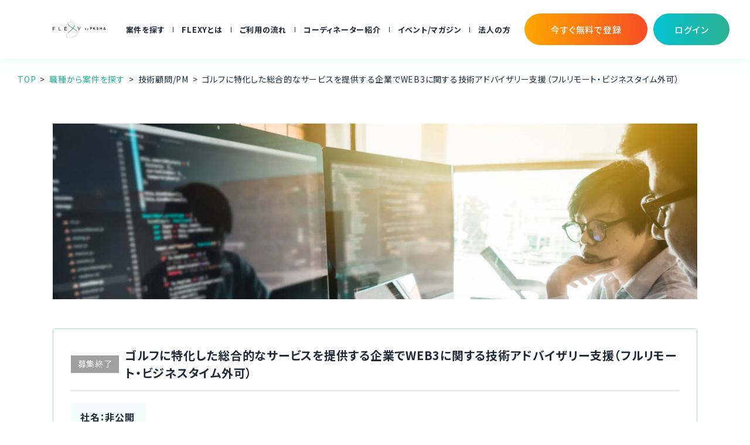

--- FILE ---
content_type: text/html; charset=UTF-8
request_url: https://flxy.jp/project/detail/0062t000006Xm5SAAS
body_size: 5650
content:
<!DOCTYPE HTML>
<html lang="ja">

    <head>
        <meta charset="UTF-8">

                    <!-- Google Tag Manager -->
                <script>(function(w,d,s,l,i){w[l]=w[l]||[];w[l].push({'gtm.start':
                            new Date().getTime(),event:'gtm.js'});var f=d.getElementsByTagName(s)[0],
                        j=d.createElement(s),dl=l!='dataLayer'?'&l='+l:'';j.async=true;j.src=
                        'https://www.googletagmanager.com/gtm.js?id='+i+dl;f.parentNode.insertBefore(j,f);
                    })(window,document,'script','dataLayer','GTM-PVLXB3G');
                </script>
            <!-- End Google Tag Manager -->
        
        <!-- CSRF Token -->
        <meta name="csrf-token" content="81mRI8jdZ0onzX38abJ2sjEgtKCiA9qeA3k0qzen">

        <meta http-equiv="X-UA-Compatible" content="IE=edge">
        <meta name="viewport" content="width=device-width,initial-scale=1">
        <title>ゴルフに特化した総合的なサービスを提供する企業でWEB3に関する技術アドバイザリー支援（フルリモート・ビジネスタイム外可） | CTOのフリーランス案件・求人 | FLEXY（フレキシー）</title>
        <meta name="description" content="週1〜5日で「〜100万円／月」のCTO案件。勤務地は五反田です。フリーランス/エンジニア/CTO/技術顧問/デザイナー/ディレクター/マーケティングの仕事ならFLEXY(フレキシー)">
        <meta name="keywords"
              content="案件詳細,フリーランス,フリーランスエンジニア,CTO, 技術顧問, エンジニア,デザイナー,ディレクター,マーケター,副業,案件,FLEXY,">
        <meta property="og:url" content="https://flxy.jp/project/detail/0062t000006Xm5SAAS">
        <meta property="og:title" content="ゴルフに特化した総合的なサービスを提供する企業でWEB3に関する技術アドバイザリー支援（フルリモート・ビジネスタイム外可） | CTOのフリーランス案件・求人 | FLEXY（フレキシー）">
        <meta property="og:type" content="article">
        <meta property="og:description" content="週1〜5日で「〜100万円／月」のCTO案件。勤務地は五反田です。フリーランス/エンジニア/CTO/技術顧問/デザイナー/ディレクター/マーケティングの仕事ならFLEXY(フレキシー)">
        <meta property="og:image" content="https://flxy.jp/img/ogp/1200x628.png">
        <meta property="og:site_name" content="CTO/技術顧問のフリーランスエンジニアの案件なら【FLEXY】">
        <meta property="og:locale" content="ja_JP">
        <!-- Twitterカードの設定 -->
        <meta name="twitter:card" content="summary_large_image"/>
        <meta name="twitter:site" content="@flexy_circu"/>

        <link rel="icon" href="https://flxy.jp/favicon.ico" sizes="32x32">

        <meta name="viewport" content="width=device-width,initial-scale=1.0,maximum-scale=1.0">


        <link rel="stylesheet" href="https://flxy.jp/css/base.min.css?v=20221206">
        <link rel="stylesheet" href="https://flxy.jp/css/common.min.css?v=20221206" media="print" onload="this.media='all'">
        <link rel="stylesheet" href="https://flxy.jp/css/add.css?v=20251119">

            <!-- ここから固有 -->
    <link rel="stylesheet" href="/css/project.min.css?v=20221005" media="print" onload="this.media='all'">

    
    


    <!-- ここまで固有 -->

    </head>


<body class="">
    <!-- Google Tag Manager (noscript) -->
    <noscript><iframe src="https://www.googletagmanager.com/ns.html?id=GTM-PVLXB3G"
                      height="0" width="0" style="display:none;visibility:hidden"></iframe></noscript>
    <!-- End Google Tag Manager (noscript) -->
<a id="pageTop"></a>
    <header class="header">
        <div class="header__wrap">
            <h1 class="header__logo">
                <a href="https://flxy.jp">

                    <img class="logo-display-1" src="/img/base/FLEXYbyPKSHA_logo.svg" alt="FLEXY">
                    <img class="logo-display-2" src="/img/base/FLEXYbyPKSHA_logo.svg" alt="FLEXY">
                </a>
            </h1>
            <nav class="header__nav">
                <ul class="header__nav__list">
                    <li class="header__nav__item">
                        <a href="https://flxy.jp/search" class="header__nav__link">案件を探す</a>
                        <ul class="header__nav__dropdown">
                            <li class="header__nav__dropdown__item">
                                <a href="https://flxy.jp/search"
                                   class="header__nav__dropdown__link">案件検索</a>
                            </li>
                            <li class="header__nav__dropdown__item">
                                <a href="https://flxy.jp/project"
                                   class="header__nav__dropdown__link">職種から案件を探す</a>
                            </li>
                        </ul>
                    </li>
                    <li class="header__nav__item">
                        <a href="https://flxy.jp/service" class="header__nav__link">FLEXYとは</a>
                        <ul class="header__nav__dropdown">
                            <li class="header__nav__dropdown__item">
                                <a href="https://flxy.jp/service"
                                   class="header__nav__dropdown__link">FLEXYについて</a>
                            </li>
                            <li class="header__nav__dropdown__item">
                                <a href="https://flxy.jp/service#faq"
                                   class="header__nav__dropdown__link">よくある質問</a>
                            </li>
                            <li class="header__nav__dropdown__item">
                                <a href="https://circu.co.jp/benefits/" target="_blank"
                                   class="header__nav__dropdown__link">福利厚生</a>
                            </li>
                            <li class="header__nav__dropdown__item">
                                <a href="https://flxy.jp/case" class="header__nav__dropdown__link">ご利用者様の声</a>
                            </li>
                        </ul>
                    </li>
                    <li class="header__nav__item">
                        <a href="https://flxy.jp/flow" class="header__nav__link">ご利用の流れ</a>
                    </li>
                    <li class="header__nav__item">
                        <a href="https://flxy.jp/coordinator" class="header__nav__link">コーディネーター紹介</a>
                    </li>
                    <li class="header__nav__item">
                        <a href="https://flxy.jp/media" class="header__nav__link">イベント/マガジン</a>
                    </li>
                    <li class="header__nav__item">
                        <a href="/media/corporate" class="header__nav__link">法人の方</a>
                    </li>
                </ul>
                <div class="header-button">
                    <a href="https://flxy.jp/form/expert/input?p=eyJzaXRlIjoiZmxleHktcmVuZXdhbCIsInR5cGUiOiJkZWZhdWx0IiwicHJldmlvdXNfcGFnZV91cmkiOiJcL3Byb2plY3RcL2RldGFpbFwvMDA2MnQwMDAwMDZYbTVTQUFTIiwiZm9ybV9pbnB1dF90eXBlIjoiZm9ybS5leHBlcnQuaW5wdXQifQ%3D%3D" class="header__nav__btn corporation">



                        <span class="txt">今すぐ無料で登録</span>
                    </a>
                    <a href="https://pro.circu.info" class="header__nav__btn header_login_click">



                        <span class="txt">ログイン</span>
                    </a>
                </div>
            </nav>
            <a href="https://flxy.jp/form/expert/input?p=eyJzaXRlIjoiZmxleHktcmVuZXdhbCIsInR5cGUiOiJkZWZhdWx0IiwicHJldmlvdXNfcGFnZV91cmkiOiJcL3Byb2plY3RcL2RldGFpbFwvMDA2MnQwMDAwMDZYbTVTQUFTIiwiZm9ybV9pbnB1dF90eXBlIjoiZm9ybS5leHBlcnQuaW5wdXQifQ%3D%3D" class="header__btn">無料登録</a>
            <div class="header__menu">
                <button class="header__menu__btn">
                    <span class="bar -top"></span>
                    <span class="bar -middle"></span>
                    <span class="bar -bottom"></span>
                </button>
                <nav class="header__menu__nav">
                    <a href="https://flxy.jp" class="header__menu__home">
                        <img src="https://flxy.jp/img/icons/icn_home-white.svg" alt="HOME">
                    </a>
                    <ul class="header__menu__list">
                        <li class="header__menu__item">
                            <a href="https://flxy.jp/search" class="header__menu__link">案件検索</a>
                        </li>
                        <li class="header__menu__item">
                            <a href="https://flxy.jp/project" class="header__menu__link">職種から案件を探す</a>
                        </li>
                        <li class="header__menu__item">
                            <a href="https://flxy.jp/service" class="header__menu__link">FLEXYについて</a>
                        </li>
                        <li class="header__menu__item">
                            <a href="https://flxy.jp/service#faq" class="header__menu__link">よくある質問</a>
                        </li>
                        <li class="header__menu__item">
                            <a href="https://circu.co.jp/benefits/" target="_blank" class="header__menu__link">福利厚生</a>
                        </li>
                        <li class="header__menu__item">
                            <a href="https://flxy.jp/case" class="header__menu__link">ご利用者様の声</a>
                        </li>
                        <li class="header__menu__item">
                            <a href="https://flxy.jp/flow" class="header__menu__link">ご利用の流れ</a>
                        </li>
                        <li class="header__menu__item">
                            <a href="https://flxy.jp/coordinator" class="header__menu__link">コーディネーター紹介</a>
                        </li>
                        <li class="header__menu__item">
                            <a href="https://flxy.jp/media" class="header__menu__link">イベント/マガジン</a>
                        </li>
                        <li class="header__menu__item">
                            <a href="/media/corporate" class="header__menu__link">法人の方</a>
                        </li>
                    </ul>
                    <ul class="header__menu__buttons">
                        <li class="header__menu__buttons__item">
                            <a href="https://flxy.jp/form/expert/input?p=eyJzaXRlIjoiZmxleHktcmVuZXdhbCIsInR5cGUiOiJkZWZhdWx0IiwicHJldmlvdXNfcGFnZV91cmkiOiJcL3Byb2plY3RcL2RldGFpbFwvMDA2MnQwMDAwMDZYbTVTQUFTIiwiZm9ybV9pbnB1dF90eXBlIjoiZm9ybS5leHBlcnQuaW5wdXQifQ%3D%3D" class="header__menu__buttons__link -search">



                                <span class="txt">今すぐ無料で登録</span>
                            </a>
                        </li>
                        <li class="header__menu__buttons__item">
                            <a href="https://pro.circu.info" class="header__menu__buttons__link -corporation header_login_click">



                                <span class="txt">ログイン</span>
                            </a>
                        </li>
                    </ul>
                    <button class="header__menu__close">
                        <span class="bar -top"></span>
                        <span class="bar -bottom"></span>
                    </button>
                </nav>
            </div>
        </div>
    </header>


    <main class="main">
                    <ul class="main__breadcrumb">
                <li class="main__breadcrumb__item">
                    <a href="https://flxy.jp" class="main__breadcrumb__link">TOP</a>
                </li>
                <li class="main__breadcrumb__item">
                    <a href="https://flxy.jp/project" class="main__breadcrumb__link">職種から案件を探す</a>
                </li>
                <li class="main__breadcrumb__item">技術顧問/PM</li>
                <li class="main__breadcrumb__item">ゴルフに特化した総合的なサービスを提供する企業でWEB3に関する技術アドバイザリー支援（フルリモート・ビジネスタイム外可）</li>
            </ul>
        
        <div class="project">
            <div class="project__detail">

                <figure class="project__detail__kv">
                    <img data-src="/img/project/technical-advisor/4.webp" src="/img/base/blank.png" onerror="this.onerror=null;this.src='/img/project/technical-advisor/4.jpg'" alt="株式会社サーキュレーション">
                </figure>

                <article class="project__article">
                    <h2 class="project__article__head">
                                                    <span class="status -end">募集終了</span>
                                                <span class="txt">ゴルフに特化した総合的なサービスを提供する企業でWEB3に関する技術アドバイザリー支援（フルリモート・ビジネスタイム外可）</span>
                    </h2>
                    <div class="project__article__detail">
                        <div class="detail">
                            <h3 class="name">社名：非公開</h3>
                            <p class="txt">

                                職種：CTO<br>
                                稼働日数：週1〜5日<span class="location">五反田</span><br>
                                報酬：<span class="num">〜100</span>万円／月
                            </p>
                        </div>
                    </div>
                    <ul class="project__article__tags">
                                                                            <a class="project__article__tags__item -commitment" href="/search?otherTerms[]=remote_work&amp;recruiting=false"><li>リモート可</li></a>
                                                    <a class="project__article__tags__item -commitment" href="/search?otherTerms[]=in_house&amp;recruiting=false"><li>自社サービスがある</li></a>
                                            </ul>
                    <table class="project__article__table">
                        <tbody>
                        <tr>
                            <th>業務内容</th>
                            <td>募集背景：<br>全社として今後のプロダクトグロースなどを目指す中で、<br>WEB3（NFTなど）の活用ができないかを模索されている最中です。<br>ただ現状社内にWEB3に関する知見のある方が少なく、<br>特に技術面に関する情報収集から、それをどう社内プロダクトに転換でき得るのかなどの検討が難しい状況であり、<br>今回の募集となりました。<br><br>業務内容詳細：<br>①国内、海外でのWEB3に関する技術面の情報収集<br>②情報収集後、社内エンジニアとのディスカッション（特に情報のアウトプット）<br>③ディスカッションをもとに既存プロダクト、もしくは新規事業として何か生み出せないかの意見出し<br>④必要に応じて経営陣などともディスカッション<br>などを想定しており、直近では主に①〜②がメインとなる想定です。</td>
                        </tr>
                        <tr>
                            <th>勤務地</th>
                            <td>
                                <p>五反田</p>
                            </td>
                        </tr>
                        <tr>
                            <th>必須要件</th>
                            <td>・国内、海外のWEB3の技術面に関するトレンド情報の知見<br>・WEB3並びにWEBプロダクトの企画、開発経験<br>・経営層への事業提案経験</td>
                        </tr>
                        <tr>
                            <th>歓迎要件</th>
                            <td></td>
                        </tr>
                        </tbody>
                    </table>
                </article>

                                    <div class="project__comment">
                        <div class="project__comment__coordinator">
                            <figure class="photo">
                                                                    <img data-src="/img/coordinator/coordinator_blank.webp"
                                         onerror="this.onerror=null;this.src='/img/coordinator/coordinator_blank.png'" alt="">
                                                            </figure>
                            <p class="txt">担当者コメント</p>
                        </div>
                        <div class="project__comment__txt">
                            <p class="txt">東証一部上場企業様で新しいゴルフスタイルを想像していかれることにチャレンジされています！<br>開発環境としては国内以外にもベトナムのオフショアとも提携されており、且つこれからも新しい技術に前向きな環境でもあるため、「新しい」ことに対しチャレンジ意欲のある方にぴったりな環境です！</p>
                                                    </div>
                    </div>
                

                <ul class="project__buttons">
                    <li class="project__buttons__item">
                        <a href="https://flxy.jp/form/expert/input?p=[base64]%3D" class="button -ghost">
                            <span class="txt">まずは話を聞く</span>
                        </a>
                    </li>
                                    </ul>

                <p class="project__detail__txt">
                    コーディネーターがさらにご希望や状況に合った案件をお探しすることも可能です。お気軽に<a href="https://flxy.jp/form/expert/input?p=eyJzaXRlIjoiZmxleHktcmVuZXdhbCIsInR5cGUiOiJkZWZhdWx0IiwicHJldmlvdXNfcGFnZV91cmkiOiJcL3Byb2plY3RcL2RldGFpbFwvMDA2MnQwMDAwMDZYbTVTQUFTIiwiZm9ybV9pbnB1dF90eXBlIjoiZm9ybS5leHBlcnQuaW5wdXQifQ%3D%3D">お問い合わせ</a>ください。
                </p>
            </div>
        </div>


        <div class="pickup">
            <h2 class="main__heading2">
                <span class="jp">あなたにおすすめの案件</span>
                <span class="en">PICK UP</span>
            </h2>
            <div class="pickup__list pickupSlider">
            <div class="pickup__list__item">
            <a href="https://flxy.jp/project/detail/006dc00000PpjntAAB" class="pickup__list__link">
                <figure class="photo">
                    <img src="/img/project/technical-advisor/1.webp" onerror="this.onerror=null;this.src='/img/project/technical-advisor/1.jpg'" alt="株式会社サーキュレーション">
                </figure>
                <div class="inner">
                    <h3 class="name">日系大手生命保険会社向けPMO支援(出社必須)</h3>
                    <p class="txt">

                        職種：PMO<br>
                        報酬：<span class="num">〜140</span>万円／月<br>
                        稼働日数：週5日
                    </p>
                    <ul class="pickup__tags">
                                                                    </ul>
                </div>
            </a>
        </div>
            <div class="pickup__list__item">
            <a href="https://flxy.jp/project/detail/006dc00000PhOaBAAV" class="pickup__list__link">
                <figure class="photo">
                    <img src="/img/project/technical-advisor/1.webp" onerror="this.onerror=null;this.src='/img/project/technical-advisor/1.jpg'" alt="株式会社サーキュレーション">
                </figure>
                <div class="inner">
                    <h3 class="name">ISMSの取得及び防衛産業参入に向けたセキュリティの強化支援(リモート併用可)</h3>
                    <p class="txt">

                        職種：セキュリティ・コンサルタント<br>
                        報酬：<span class="num">〜100</span>万円／月<br>
                        稼働日数：週3〜5日
                    </p>
                    <ul class="pickup__tags">
                                                                            <li class="pickup__tags__item -commitment">リモート可</li>
                                            </ul>
                </div>
            </a>
        </div>
            <div class="pickup__list__item">
            <a href="https://flxy.jp/project/detail/006dc00000PcK2ZAAV" class="pickup__list__link">
                <figure class="photo">
                    <img src="/img/project/technical-advisor/5.webp" onerror="this.onerror=null;this.src='/img/project/technical-advisor/5.jpg'" alt="株式会社サーキュレーション">
                </figure>
                <div class="inner">
                    <h3 class="name">【UiPath】RPA全体最適化支援(基本リモート)</h3>
                    <p class="txt">

                        職種：ITコンサルタント<br>
                        報酬：<span class="num">〜85</span>万円／月<br>
                        稼働日数：週5日
                    </p>
                    <ul class="pickup__tags">
                                                                            <li class="pickup__tags__item -commitment">リモート可</li>
                                            </ul>
                </div>
            </a>
        </div>
            <div class="pickup__list__item">
            <a href="https://flxy.jp/project/detail/006dc00000PYrbNAAT" class="pickup__list__link">
                <figure class="photo">
                    <img src="/img/project/technical-advisor/4.webp" onerror="this.onerror=null;this.src='/img/project/technical-advisor/4.jpg'" alt="株式会社サーキュレーション">
                </figure>
                <div class="inner">
                    <h3 class="name">【Java/C/C#】学校法人向け新規システム開発のシステムアーキテクト支援(リモート併用可)</h3>
                    <p class="txt">

                        職種：ITコンサルタント<br>
                        報酬：<span class="num">〜110</span>万円／月<br>
                        稼働日数：週5日
                    </p>
                    <ul class="pickup__tags">
                                                    <li class="pickup__tags__item">Java(サーバーサイド)</li>
                                                    <li class="pickup__tags__item">C</li>
                                                    <li class="pickup__tags__item">C++</li>
                                                    <li class="pickup__tags__item">C♯</li>
                                                                            <li class="pickup__tags__item -commitment">リモート可</li>
                                            </ul>
                </div>
            </a>
        </div>
            <div class="pickup__list__item">
            <a href="https://flxy.jp/project/detail/006dc00000PYrTJAA1" class="pickup__list__link">
                <figure class="photo">
                    <img src="/img/project/technical-advisor/2.webp" onerror="this.onerror=null;this.src='/img/project/technical-advisor/2.jpg'" alt="株式会社サーキュレーション">
                </figure>
                <div class="inner">
                    <h3 class="name">中央省庁向け提案書作成のITコンサルタント支援（基本リモート）</h3>
                    <p class="txt">

                        職種：ITコンサルタント<br>
                        報酬：<span class="num">〜110</span>万円／月<br>
                        稼働日数：週5日
                    </p>
                    <ul class="pickup__tags">
                                                                            <li class="pickup__tags__item -commitment">リモート可</li>
                                            </ul>
                </div>
            </a>
        </div>
    </div>
        </div>

            </main>


    <footer class="footer">
        <div class="footer__wrap">
            <ul class="footer__btn">
                <li class="footer__btn__item">
                    <a href="https://flxy.jp/form/expert/input?p=eyJzaXRlIjoiZmxleHktcmVuZXdhbCIsInR5cGUiOiJkZWZhdWx0IiwicHJldmlvdXNfcGFnZV91cmkiOiJcL3Byb2plY3RcL2RldGFpbFwvMDA2MnQwMDAwMDZYbTVTQUFTIiwiZm9ybV9pbnB1dF90eXBlIjoiZm9ybS5leHBlcnQuaW5wdXQifQ%3D%3D" class="footer__btn__link -search">
                        <i class="icn">
                            <img data-src="/img/icons/icn_user.svg" src="/img/base/blank.png" alt="">
                        </i>
                        <span class="txt">今すぐ無料で登録</span>
                    </a>
                </li>
                <li class="footer__btn__item">
                    <a href="https://flxy.jp/media/corporate" class="footer__btn__link -corporation">
                        <i class="icn">
                            <img data-src="/img/icons/icn_building.svg" src="/img/base/blank.png" alt="">
                        </i>
                        <span class="txt">法人の方</span>
                    </a>
                </li>
            </ul>
            <h2 class="footer__logo">
                <a href="/">
                    <img data-src="/img/base/FLEXYbyPKSHA_logo_white.svg" src="/img/base/blank.png" alt="FLEXY">
                </a>
            </h2>
            <nav class="footer__nav">
                <ul class="footer__nav__list">
                    <li class="footer__nav__item">
                        <a href="https://flxy.jp/search" class="footer__nav__link">案件検索</a>
                    </li>
                    <li class="footer__nav__item">
                        <a href="https://flxy.jp/project" class="footer__nav__link">職種から案件を探す</a>
                    </li>
                    <li class="footer__nav__item">
                        <a href="https://flxy.jp/flow" class="footer__nav__link">ご利用の流れ</a>
                    </li>
                    <li class="footer__nav__item">
                        <a href="https://flxy.jp/coordinator" class="footer__nav__link">コーディネーター紹介</a>
                    </li>
                    <li class="footer__nav__item">
                        <a href="https://flxy.jp/media" class="footer__nav__link">イベント/マガジン</a>
                    </li>
                </ul>
                <ul class="footer__nav__list">
                    <li class="footer__nav__item">
                        <a href="https://flxy.jp/service" class="footer__nav__link">FLEXYについて</a>
                    </li>
                    <li class="footer__nav__item">
                        <a href="https://flxy.jp/service#faq" class="footer__nav__link">よくある質問</a>
                    </li>
                    <li class="footer__nav__item">
                        <a href="https://circu.co.jp/benefits/" target="_blank" class="footer__nav__link">福利厚生</a>
                    </li>
                    <li class="footer__nav__item">
                        <a href="https://flxy.jp/case" class="footer__nav__link">ご利用者様の声</a>
                    </li>
                    <li class="footer__nav__item">
                        <a href="https://flxy.jp/media/corporate" class="footer__nav__link">法人の方</a>
                    </li>

                </ul>
                <ul class="footer__nav__list">
                    <li class="footer__nav__item">
                        <a href="https://pro.circu.info" class="footer__nav__link">ログイン</a>
                    </li>
                    <li class="footer__nav__item">
                        <a href="https://flxy.jp/form/expert/input?p=eyJzaXRlIjoiZmxleHktcmVuZXdhbCIsInR5cGUiOiJkZWZhdWx0IiwicHJldmlvdXNfcGFnZV91cmkiOiJcL3Byb2plY3RcL2RldGFpbFwvMDA2MnQwMDAwMDZYbTVTQUFTIiwiZm9ybV9pbnB1dF90eXBlIjoiZm9ybS5leHBlcnQuaW5wdXQifQ%3D%3D" class="footer__nav__link">今すぐ無料で登録</a>
                    </li>
                    <li class="footer__nav__item">
                        <a href="https://circu.co.jp/" target="_blank" class="footer__nav__link">運営会社</a>
                    </li>
                    <li class="footer__nav__item">
                        <a href="https://flxy.jp/media/sitemap" class="footer__nav__link">サイトマップ</a>
                    </li>
                    <li class="footer__nav__item">
                        <a href="https://circu.co.jp/privacy/" target="_blank" class="footer__nav__link">プライバシーポリシー</a>
                    </li>

                </ul>
            </nav>
            <ul class="footer__sns">
                <li class="footer__sns__item">
                    <a href="https://www.facebook.com/flexy.circu/" class="footer__sns__link" target="_blank">
                        <img data-src="/img/icons/icn_facebook.webp" src="/img/base/blank.png" onerror="this.src='/img/base/icn_facebook.png'" alt="Facebook">
                    </a>
                </li>
                <li class="footer__sns__item">
                    <a href="https://twitter.com/flexy_circu" class="footer__sns__link" target="_blank">
                        <img data-src="/img/icons/icn_twitter.webp" src="/img/base/blank.png" onerror="this.src='/img/base/icn_facebook.png'" alt="Twitter">
                    </a>
                </li>
                <li class="footer__sns__item">
                    <a href="#pageTop" class="footer__sns__link -pageTop">
                        <span class="pc"><img data-src="/img/base/btn_pagetop-pc.webp" src="/img/base/blank.png" onerror="this.src='/img/base/btn_pagetop-pc.png'" alt="TOP"></span>
                        <span class="sp"><img data-src="/img/base/btn_pagetop-sp.webp" src="/img/base/blank.png" onerror="this.src='/img/base/btn_pagetop-sp.png'" alt="TOP"></span>
                    </a>
                </li>
            </ul>
            <p class="footer__copyright">Copyright © FLEXY All Rights Reserved.</p>
            <!--/.footer__wrap--></div>
    </footer>

<script src="https://flxy.jp/js/jquery-3.5.1.min.js"></script>
<script src="https://flxy.jp/js/base-bundle.js"></script>

</body>
</html>


--- FILE ---
content_type: image/svg+xml
request_url: https://flxy.jp/img/icons/icn_building.svg
body_size: 185
content:
<svg xmlns="http://www.w3.org/2000/svg" width="13.779" height="12.248" viewBox="0 0 13.779 12.248"><path d="M8.889,5.722V3H2V15.248H15.779V5.722ZM7.512,13.887H3.378V12.526H7.512Zm0-2.722H3.378V9.8H7.512Zm0-2.722H3.378V7.083H7.512Zm0-2.722H3.378V4.361H7.512ZM14.4,13.887H8.889v-6.8H14.4ZM13.023,8.443H10.267V9.8h2.756Zm0,2.722H10.267v1.361h2.756Z" transform="translate(-2 -3)" fill="#22b392"/></svg>

--- FILE ---
content_type: image/svg+xml
request_url: https://flxy.jp/img/icons/icn_user.svg
body_size: 142
content:
<svg height="11.455" viewBox="0 0 11.455 11.455" width="11.455" xmlns="http://www.w3.org/2000/svg"><path d="m9.727 9.727a2.864 2.864 0 1 0 -2.863-2.863 2.863 2.863 0 0 0 2.863 2.863zm0 1.432c-1.911 0-5.727.959-5.727 2.864v1.432h11.455v-1.432c0-1.905-3.816-2.864-5.728-2.864z" fill="#22b392" transform="translate(-4 -4)"/></svg>

--- FILE ---
content_type: image/svg+xml
request_url: https://flxy.jp/img/base/FLEXYbyPKSHA_logo_white.svg
body_size: 1518
content:
<?xml version="1.0" encoding="UTF-8"?><svg id="_レイヤー_2" xmlns="http://www.w3.org/2000/svg" viewBox="0 0 394.64 125.26"><defs><style>.cls-1{fill:#1f8a76;}.cls-2{isolation:isolate;}.cls-3{fill:#c9caca;}.cls-4{fill:#fff;}</style></defs><g id="_レイヤー_2-2"><g id="_レイヤー_1-2"><path class="cls-4" d="M386.95,43.03s-.59-.44-1.48-.44h0c-.89,0-1.33.3-1.48.44l-7.69,19.22s4.73-.89,9.16-.89,9.16.89,9.16.89l-7.69-19.22ZM381.33,58.26l3.99-10.5h0l3.99,10.5c-.59,0-2.22-.3-3.99-.3s-3.4.15-3.99.3h0Z"/><path class="cls-4" d="M285.25,42.88c2.22,0,3.84.59,4.88,1.77s1.63,2.66,1.63,4.43-.59,3.25-1.77,4.29c-1.18,1.18-2.81,1.77-5.17,1.77h-3.1v6.8h-3.55v-19.07h7.1ZM284.96,52.05c2.07,0,3.1-1.33,3.1-2.96s-1.03-2.81-2.96-2.81h-3.4v5.76h3.25Z"/><path class="cls-4" d="M313.04,61.95l-5.62-7.69-2.37,2.96v4.88h-3.55v-19.07h3.55v9.31l7.54-9.31h4.29l-7.1,8.72,7.69,10.35h-4.29l-.15-.15Z"/><path class="cls-4" d="M326.49,58.7l2.07-2.37c1.18,1.77,2.81,2.81,5.03,2.81s2.96-.89,2.96-2.22-.59-1.63-1.77-2.22c-.3,0-.89-.44-1.92-.74-1.03-.44-1.77-.74-2.22-1.03-1.92-1.18-2.96-2.81-2.96-4.73s.59-2.81,1.77-3.84c1.18-1.03,2.66-1.63,4.58-1.63s4.58.89,6.06,2.66l-1.92,2.51c-1.03-1.18-2.66-1.77-4.14-1.77s-2.51.74-2.51,2.07.44,1.48,1.63,2.07l2.07.89c1.03.44,1.77.74,2.22,1.03,2.07,1.03,3.1,2.66,3.1,4.58s-.59,3.1-1.92,4.14c-1.18,1.03-2.96,1.63-4.88,1.63-2.96,0-5.47-1.33-7.1-3.7h0l-.15-.15Z"/><path class="cls-4" d="M351.18,61.95v-19.07h3.55v7.69h8.43v-7.69h3.55v19.07h-3.55v-7.98h-8.43v7.98h-3.55Z"/><g class="cls-2"><g class="cls-2"><g class="cls-2"><path class="cls-4" d="M240,61.95v-14.62h1.87v6.57c.64-1.27,1.95-1.95,3.54-1.95,2.78,0,4.45,2.19,4.45,5.18s-1.75,5.04-4.57,5.04c-1.53,0-2.82-.67-3.46-2l-.14,1.77h-1.69ZM244.95,60.5c1.91,0,3.04-1.43,3.04-3.44s-1.13-3.42-3.04-3.42-3.06,1.43-3.06,3.42,1.15,3.44,3.06,3.44Z"/><path class="cls-4" d="M256.82,64.77h1.25c.89,0,1.61-.14,2.07-1.37l.34-.93-3.91-10.23h1.97l2.82,7.83,2.88-7.83h1.93l-4.59,11.9c-.66,1.67-1.63,2.36-3.12,2.36-.62,0-1.13-.08-1.63-.2v-1.53Z"/></g></g></g></g><path class="cls-4" d="M3.8,44.56v9.26h13.32v3.26H3.8v10.74H0v-26.57h18.75v3.3H3.8Z"/><path class="cls-4" d="M44.26,41.26h3.8v23.27h14.39v3.3h-18.18v-26.57Z"/><path class="cls-4" d="M106.75,64.53v3.3h-19.28v-26.57h18.75v3.3h-14.96v8.16h13.32v3.23h-13.32v8.58h15.49Z"/><path class="cls-4" d="M198.04,58.64v9.19h-3.76v-9.26l-10.55-17.31h4.06l8.5,14.01,8.54-14.01h3.76l-10.55,17.39Z"/><path class="cls-3" d="M164.04,32.5l-3.31-1.03c2.04-6.56,1.65-12.15-1.14-16.62-3.47-5.55-10.8-9.31-21.2-10.9-4.59-.7-8.92-.66-12.9.11-5.96,1.15-12.83,4-11.73,10.99l-3.42.54c-1.17-7.48,4.11-12.92,14.5-14.93,4.36-.84,9.1-.89,14.08-.13,11.59,1.76,19.53,5.96,23.62,12.48,3.35,5.36,3.86,11.91,1.52,19.48Z"/><path class="cls-1" d="M115.11,88.29l-2.49-2.41c4.07-4.23,9.02-8.71,14.7-13.32,17.83-14.49,29.7-29.08,33.42-41.09l3.31,1.03c-3.98,12.84-15.93,27.62-34.55,42.75-5.57,4.53-10.41,8.91-14.39,13.04Z"/><path class="cls-3" d="M123.52,125.26c-12.9,0-21.14-3.09-24.08-9.11-3.52-7.21,1.04-17.67,13.18-30.26l2.49,2.41c-10.88,11.28-15.34,20.64-12.56,26.34,2.96,6.06,14.12,8.39,31.45,6.57,7.27-.76,14.15-2.23,20.47-4.37,15.03-5.09,24.38-12.54,27.02-21.55,2.08-7.09-.16-15.02-6.48-22.94l2.71-2.16c7.06,8.83,9.51,17.85,7.1,26.08-2.97,10.14-13.08,18.39-29.23,23.86-6.56,2.22-13.7,3.75-21.22,4.53-3.91.41-7.53.61-10.84.61Z"/><path class="cls-1" d="M175.05,72.39c-6.34-7.34-15.85-14.61-28.26-21.62-22.3-13.07-34.9-25.23-36.45-35.18l3.42-.54c1.35,8.63,14.02,20.56,34.76,32.71,12.73,7.19,22.55,14.71,29.15,22.35l-2.62,2.27Z"/></g></svg>

--- FILE ---
content_type: application/x-javascript; charset=utf-8
request_url: https://cookie.sync.usonar.jp/v1/cs?url=https%3A%2F%2Fflxy.jp%2Fproject%2Fdetail%2F0062t000006Xm5SAAS&ref=&cb_name=usonarCallback&uuid=cfe93569-212e-4903-a447-5ac88be911d9&client_id=SbG65sYce2RQRG72&v=1.0.0&cookies=%7B%22_gcl_au%22%3A%221.1.161070562.1769296609%22%2C%22_ga%22%3A%22GA1.2.1371141641.1769296610%22%2C%22_fbp%22%3A%22fb.1.1769296612347.606762121732952057%22%7D&cb=1769296614248
body_size: 120
content:
usonarCallback({"uuid":"cfe93569-212e-4903-a447-5ac88be911d9"})
